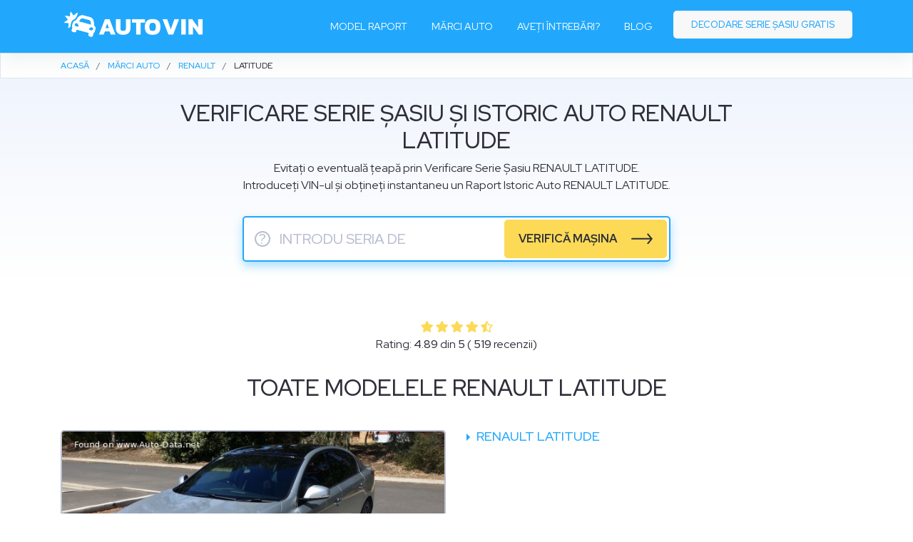

--- FILE ---
content_type: text/html; charset=UTF-8
request_url: https://autovin.ro/renault/latitude
body_size: 6972
content:
<!DOCTYPE html>
<html lang="ro">
<head>
	<meta charset="utf-8">
	<meta name="viewport" content="width=device-width, initial-scale=1.0">
	<meta http-equiv="X-UA-Compatible" content="ie=edge">
  <meta http-equiv="Cache-control" content="public" />
  <meta http-equiv="Expires" content="86400000" />
  <meta http-equiv="Cache-Control" content="max-age=86400000" />
  <meta name="robots" content="index, follow">
  <meta name="author" content="autovin.ro"/>
  <meta name="copyright" content="autovin.ro"/>
  <title>Verificare Serie Sasiu Renault | Raport Istoric Auto prin carVertical</title>
  <meta name="description" content="✅Vezi istoricul autoturismelor Renault prin ✅Verificare Serie Sasiu / Verificare VIN. ✅Afla daca masina are daune ascunse? ✅Kilometri dati inapoi?">
  <meta name="keywords" content="verificare VIN, verificare Renault, Renault istoric auto, Renault decoder ">
  <meta name="og:title" content="Verificare Serie Sasiu Renault | Raport Istoric Auto prin carVertical" />
  <meta name="og:description" content="✅Vezi istoricul autoturismelor Renault prin ✅Verificare Serie Sasiu / Verificare VIN. ✅Afla daca masina are daune ascunse? ✅Kilometri dati inapoi?" /> 
  <meta name="og:url" content="https://autovin.ro/renault/latitude" />  
      <meta name="og:image" content="https://autovin.ro/public/assets/img/autovin-verifica-masina.jpg"/> 
    <meta property="og:site_name" content="autovin.ro" />
  <meta property="og:url" content="https://autovin.ro/renault/latitude" />
  <meta property="og:locale" content="ro_RO" />
  <meta property="og:title" content="Verificare Serie Sasiu Renault | Raport Istoric Auto prin carVertical" />
  <meta property="og:description" content="✅Vezi istoricul autoturismelor Renault prin ✅Verificare Serie Sasiu / Verificare VIN. ✅Afla daca masina are daune ascunse? ✅Kilometri dati inapoi?" />
  <link rel="canonical" href="https://autovin.ro/renault/latitude" />
  <link rel="shortcut icon" type="image/png" href="https://autovin.ro/public/assets/img/favicon.png"/>
  <link rel="apple-touch-icon" sizes="57x57" href="https://autovin.ro/public/assets/img/favicon.png">
  <link rel="stylesheet" href="https://cdn.jsdelivr.net/npm/bootstrap@4.6.0/dist/css/bootstrap.min.css" integrity="sha384-B0vP5xmATw1+K9KRQjQERJvTumQW0nPEzvF6L/Z6nronJ3oUOFUFpCjEUQouq2+l" crossorigin="anonymous">
  <link href="https://autovin.ro/public/assets/css/style.css?v=3" rel="stylesheet" />
  <link rel="preconnect" href="https://fonts.googleapis.com">
  <link rel="preconnect" href="https://fonts.gstatic.com" crossorigin>
  <link href="https://fonts.googleapis.com/css2?family=Red+Hat+Display:wght@400;500;700&display=swap" rel="stylesheet">
  
      <link rel="dns-prefetch" href="https://use.fontawesome.com">
    <link href="https://use.fontawesome.com/releases/v5.3.1/css/all.css" rel="stylesheet" />
  
  <!-- Google Tag Manager -->
  <script>(function(w,d,s,l,i){w[l]=w[l]||[];w[l].push({'gtm.start':
    new Date().getTime(),event:'gtm.js'});var f=d.getElementsByTagName(s)[0],
  j=d.createElement(s),dl=l!='dataLayer'?'&l='+l:'';j.async=true;j.src=
  'https://www.googletagmanager.com/gtm.js?id='+i+dl;f.parentNode.insertBefore(j,f);
})(window,document,'script','dataLayer','GTM-MW2QLPT');</script>
<!-- End Google Tag Manager -->

<!-- Global site tag (gtag.js) - Google Analytics -->
<script async src="https://www.googletagmanager.com/gtag/js?id=UA-58692851-31"></script>
<script>
  window.dataLayer = window.dataLayer || [];
  function gtag(){dataLayer.push(arguments);}
  gtag('js', new Date());

  gtag('config', 'UA-58692851-31');
</script> 

</head>

<body class="generations">
  <!-- Google Tag Manager (noscript) -->
  <noscript><iframe src="https://www.googletagmanager.com/ns.html?id=GTM-MW2QLPT"
    height="0" width="0" style="display:none;visibility:hidden"></iframe></noscript>
    <!-- End Google Tag Manager (noscript) -->

    <header id="header" class="fixed-top">
      <div class="container d-flex align-items-center">
        
        <div class="navigation-wrap start-header start-style">
          <div class="container">
            <div class="row">
              <div class="col-12">
                <nav class="navbar navbar-expand-md navbar-light nav-menu ">

                  <a class="navbar-brand" aria-label="logo" href="/"><img width="197" height="50" src="https://autovin.ro/public/assets/img/autovin-verificare-auto.png" alt=""></a>  

                  <button class="navbar-toggler" type="button" data-toggle="collapse" data-target="#navbarSupportedContent" aria-labelledby="navbarSupportedContent" aria-expanded="false" aria-label="Toggle navigation">
                    <span class="navbar-toggler-icon"></span>
                  </button>

                  <div class="collapse navbar-collapse" id="navbarSupportedContent">
                                      <ul class="navbar-nav ml-auto py-4 py-md-0">
                    <li class="nav-item pl-4 pl-md-0 ml-0 ml-md-4">
                      <a class="nav-link" href="/#model-raport">Model raport</a>
                    </li>
                    <li class="nav-item pl-4 pl-md-0 ml-0 ml-md-4">
                      <a class="nav-link" href="/marci-auto">Mărci auto</a>
                    </li>
                    <li class="nav-item pl-4 pl-md-0 ml-0 ml-md-4">
                      <a class="nav-link" href="/#faq">Aveți întrebări?</a>
                    </li>
                    <li class="nav-item pl-4 pl-md-0 ml-0 ml-md-4">
                      <a class="nav-link" href="/blog">Blog</a>
                    </li> 
                    <li class="nav-item pl-4 pl-md-0 ml-0 ml-md-4 get-started">
                      <a class="nav-link" href="/decodare-serie-sasiu-gratis">Decodare serie șasiu gratis</a>
                    </li>
                  </ul>
                
              </div>
            </nav>    
          </div>
        </div>
      </div>
    </div>

  </div>
</header>

<main id="main">

 <!-- ======= Breadcrumbs Section ======= -->
   <section class="breadcrumbs">
    <div class="container"> <ol itemscope itemtype="http://schema.org/BreadcrumbList"><li itemprop="itemListElement" itemscope itemtype="http://schema.org/ListItem"><a itemprop="item" href="/"><span itemprop="name">ACASĂ</span></a><meta itemprop="position" content="1" /></li><li itemprop="itemListElement" itemscope itemtype="http://schema.org/ListItem"><a itemprop="item" href="/marci-auto"><span itemprop="name">MĂRCI AUTO</span></a><meta itemprop="position" content="2" /></li><li itemprop="itemListElement" itemscope itemtype="http://schema.org/ListItem"><a itemprop="item" href="/renault"><span itemprop="name">Renault</span></a><meta itemprop="position" content="3" /></li><li class="active">Latitude</li></ol></div>
  </section>
  <section id="verifica-vin" class="section-bg">
  <div class="container">
    <div class="row justify-content-center">
      <div class="col-lg-10 text-center">
       <h1 class="title">Verificare serie șasiu și istoric auto  RENAULT LATITUDE</h1>
       <p>Evitați o eventuală țeapă prin Verificare Serie Șasiu RENAULT LATITUDE. <br>Introduceți VIN-ul și obțineți instantaneu un Raport Istoric Auto RENAULT LATITUDE.</p>
       <div class="cs_form" data-aos="fade-up">
                <form action="/page" method="post" target="_blank">
          <input type="text" maxlength="17" placeholder="Introdu seria de sasiu" name="vin" class="checkvin">
          <button type="button" class="wfv modal-dialog" data-toggle="modal" data-target=".bd-modal" aria-label="serie sasiu">?</button>
          <div class="button_wrap">
            <button type="submit" class="submit" >verifică mașina</button>
          </div>
        </form>
      </div>
    </div>
  </div>
</div>
</section>


<section class="car_ge">
  <div class="container">
    <div class="section-title">
      <div class="block_rating">
        <div class="stars">
          <i class="fa fa-star"></i>
          <i class="fa fa-star"></i>
          <i class="fa fa-star"></i>
          <i class="fa fa-star"></i>
          <i class="fas fa-star-half-alt" ></i>
        </div>
        <div class="block_rating_content">
          Rating:
          <span>4.89</span> din <span>5</span> (
          <span>519</span> recenzii)
        </div>
      </div>
      <h2>TOATE MODELELE RENAULT LATITUDE </h2>
    </div>
        <div class="car_brands generations">
      <div class="row">
        <div class="col-md-6">
                    <div class="wmi"><img class="model_img" src="https://auto-data.net/images/f36/Renault-Latitude_1.jpg" alt="Renault"></div>
        </div>
        <div class="col-md-6">
          <ul>
                          <li><a href="/renault/latitude/renault-latitude/2.0-140-cp-cvt-2010-2013" title=""> Renault Latitude</a></li>
                      </ul>
        </div>
      </div>
      <div class="row">
        <div class="col-md-12 mt-5">
         <p>Decodorul Verificare VIN RENAULT LATITUDE este un software care decodează datele vitale codificate din fabrică. În prezent, acest decodor VIN poate oferi informații complexe despre mașina dvs. RENAULT LATITUDE. </p>
         <p>Numărul VIN are un format specific recunoscut la nivel global. Acest format a fost implementat de institutul ISO. Fiecare producător de mașini este obligat să-și marcheze toate vehiculele în acest format special. </p>
         <p>Folosind decodorul Verificare VIN RENAULT LATITUDE, puteți afla informații specifice, cum ar fi producătorul, anul de producție, fabrica în care a fost produs, tipul motorului, modelul și evenimentele înregistrate pe acel număr VIN: Dacă mașina a fost furată, lovită sau kilometri au fost dați înapoi și multe altele.</p>
         <p>Aceste informații sunt găsite și decodate prin <a href="https://autovin.ro">Raport Istoric Auto</a> RENAULT LATITUDE generat de <a href="https://www.carvertical.com/ro/landing/v3?utm_source=aff&a=sergiubcv&b=0eb206ae&voucher=AUTOVIN&chan=autovin">CarVertical.</a></p>
       </div>
     </div>
   </div>
 </section>

 <section id="prefooter">
  <div class="container">
  <div class="row">
    <div class="col-xl-6 col-lg-5"  >
      <img alt="autovin" width="540" data-aos="fade-right" data-aos-delay="200"  class="lazyload" data-src="https://autovin.ro/public/assets/img/autovin-car.png">
    </div>
    <div class="col-xl-6 col-lg-7" >
      <h3 class="footer_title" data-aos="fade-left" data-aos-delay="20">Evită o țeapă și verifică <br> mașina înainte să o cumperi</h3>
      <div class="cs_form" data-aos="fade-left" data-aos-delay="500">
                <form action="/page" method="post" target="_blank">
          <input type="text" maxlength="17" placeholder="Introdu seria de sasiu" name="vin" class="checkvin">
          <button type="button" class="wfv modal-dialog" data-toggle="modal" data-target=".bd-modal" aria-label="serie sasiu">?</button>
          <div class="button_wrap">
            <button type="submit" class="submit" >verifică mașina</button>
          </div>
        </form>
      </div>
    </div>
  </div>
</div></section>

<script type="application/ld+json">{
  "@context": "https://schema.org",
  "@type": "WebApplication",
  "url": "https://autovin.ro/renault/latitude",
  "name": "VERIFICARE SERIE ȘASIU RENAULT",
  "operatingSystem": "All",
  "aggregateRating": {
    "@type": "AggregateRating",
    "bestRating": 5,
    "ratingCount": 519,
    "ratingValue": 4.89
  }
}
</script><!-- ======= Footer ======= -->
<footer id="footer">
	<div class="container py-4">
		<div class="row">
			<div class="col-lg-3 col-md-3 col-flogo"> <a href="/"><img width="180" height="46" alt="autovin logo" src="https://autovin.ro/public/assets/img/autovin-verificare-vin.png" alt=""></a></div>
			<div class="col-lg-9 col-md-9 text-right col-fmenu">
				<ul class="footer_menu">
					<li><a href="/decodare-serie-sasiu-gratis">Decodare SERIE ȘASIU GRATIS</a></li>
					<li><a href="/marci-auto">Catalog mărci</a></li>
					<li><a rel="noopener" target="_blank" href="https://carvin.ro">carVIN</a></li>
					<li><a rel="noopener" target="_blank" href="https://topvindecoder.com">Top VIN Decoder</a></li>
				</ul>
			</div>
		</div>
		<div class="row">
			<div class="col-md-12 text-center col-fcopy">
				<div class="copyright">&copy;  COPYRIGHT  <strong>AUTOVIN</strong> 2026</div>
			</div>
		</div>
	</div>
</footer><!-- End Footer -->
<a href="#" class="back-to-top"><i class="bx bx-chevron-up icon-show"></i></a> 
</main><!-- End #main -->


<!-- popup modal -->
<div class="modal fade bd-modal" tabindex="-1" role="dialog" aria-labelledby="myLargeModalLabel" aria-hidden="true">
	<div class="modal-dialog modal-lg">
		<div class="modal-content">

			<div class="modal-header">
				<h3 class="modal-title text-center" id="myLargeModalLabel">Unde gasesti seria de sasiu</h3>
				<button type="button" class="close" data-dismiss="modal" aria-label="Close">
					<span aria-hidden="true">×</span>
				</button>
			</div>
			<div class="modal-body">
				<h4>1. pe caroseria vehicului</h4>
				<div class="row">
					<div class="col-md-7">
						<img alt="checkvin" width="350" class="lazyload" data-src="https://autovin.ro/public/assets/img/popup_vin.png">
					</div>
					<div class="col-md-5">
						<p>Poziția exactă a plăcuței cu seria de șasiu diferă de la model la model, dar, în mod normal, se află în colțul din dreapta jos al parbrizului, în compartimentul motorului sau în partea inferioară a „montantului B”.</p>
					</div>
				</div>
				<h4>2. in talonul auto sau cartea masinii</h4>
				<div class="row">
					<div class="col-md-7">
						<img alt="talon serie de sasiu" width="350" class="lazyload" data-src="https://autovin.ro/public/assets/img/talon-seria-de-sasiu.png">
					</div>
					<div class="col-md-5">
						<p>În talonul auto, seria de șasiu se găsește la litera “E”.
							<br><br>
							În cartea mașinii, seria de șasiu se găsește la căsuța cu numărul “6”.
						</p>
					</div>
				</div>
			</div>
		</div>
	</div>
</div>


<!-- start exit popup script -->
<style type="text/css">
	#blanket {
		position: fixed;
		display:none;
		filter: alpha(opacity=10);
		background:rgba(0, 0, 0, 0.8);
		z-index: 9001;
		top:0px;
		left:0px;
		width:100%;
		height:100%;
		text-align:center;
		-webkit-transition: background-color 500ms ease-out 1s;
		-moz-transition: background-color 500ms ease-out 1s;
		-o-transition: background-color 500ms ease-out 1s;
		transition: background-color 500ms ease-out 1s; 
	}
	#blanket #infodiv {
		background: #00C0E8 url('/public/assets/img/demage_car.png') no-repeat;
		background-size: 50%;
		background-position: center left;
		width: 760px;
		position: absolute;
		height: 380px;
		z-index: 10;
		padding: 35px 0 20px;
		margin: auto;
		top: 0;
		left: 0;
		bottom: 0;
		right: 0;
		border-radius: 10px;
	}
	#blanket #close {
		position: absolute;
		background: transparent;
		color: #136D85;
		right: 10px;
		top: 8px;
		border-radius: 50%;
		width: 25px;
		height: 25px;
		line-height: 25px;
		text-align: center;
		font-size: 46px;
		font-weight: normal;
		cursor: pointer;
	}
	#blanket .content_wrap {text-align: left;width: 380px;float: right;margin-top: 10px;padding-right: 30px;}
	#blanket .vin_price {text-align: center;margin: 0 auto 0;padding:0;}
	#blanket .vin_price .label_price {color: #80E0F4;font-size: 10px;line-height: 120%;text-transform: uppercase;font-weight: 500;margin-bottom: 30px;}
	#blanket .vin_price .price {color: #80E0F4;font-size: 41px;font-weight: 400;width: 280px;}
	#blanket .vin_price .price span {text-decoration: line-through;}
	#blanket .vin_price .price .price_discount {color: #fff;font-size: 41px;font-weight: 500;padding-left: 10px;display: inline-block;text-decoration: none;width: auto;}
	#blanket .top_title {font-size: 24px;color: #fff;line-height: 32px;margin:0 0 5px;font-weight: 500;}
	#blanket .top_title span {color: #FFD530;display: block;font-weight: 500;}
	#blanket .limitedto {color: #fff;font-size: 17px;font-weight: 500;margin: 20px 0;}
	#blanket .limitedto .countdown {color: #FFD530;display: inline-block;}
	#blanket .pc_buyNow {
		font-size:20px;
		margin: 10px 0;
		display: block;
		color: #203543;
		padding: 10px 20px;
		border-radius: 4px;
		background-color: #FFD530;
		transition: all 0.2s ease;
		text-decoration: none;
		position: relative;
		font-weight: 500;
		text-align: left;
		width: 280px;
	}
	#blanket .pc_buyNow:after {
		content: "" !important;
		background-image: url('/public/assets/img/arrow_black.svg');
		background-repeat: no-repeat;
		background-size: 100%;
		width: 30px;
		height: 15px;
		display: inline-block;
		position: absolute;
		transition: all .45s cubic-bezier(.65,0,.076,1);
		top: 35%;
		right: 20px;
	}
	#blanket .pc_buyNow:hover:after {right: 17px;}
	#blanket .hide_desktop {display: none;}
	#blanket .pc_buyNow:hover {background-color:#E5C02D; }
	#blanket a:hover,  #blanket a:focus {color: #203543;text-decoration: none;}
	@media only screen and (max-width: 640px) {
		#blanket .top_title {margin: 25px 0 5px;font-size: 20px;line-height: 22px;}
		#blanket #close {color: #E1E2E2;}
		#blanket .hide_desktop {display: block;margin: 0 auto;border-top-left-radius: 10px;border-top-right-radius: 10px;}
		#blanket #infodiv {background: #21C3F0;width: 300px;min-height: 475px;padding-top: 0;}
		#blanket .content_wrap {width: 100%;text-align: center;margin-top: 0;}
		#blanket .vin_price .label_price {margin: 5px 0 10px;}
		#blanket .vin_price {margin: 5px auto 0;}
		#blanket .content_wrap {padding-right: 0;}
		#blanket .vin_price .price, #blanket .vin_price .price .price_discount {font-size: 33px;}
		#blanket .pc_buyNow {font-size: 16px;margin: 0 auto;width: 240px;}
		#blanket .limitedto {font-size: 12px;margin: 15px 0;}

	}
	@media only screen and (max-width: 480px) {
	}
</style>

<!-- start popup html -->
<div id="blanket">
	<div id="infodiv">
		<div id="close">&times;</div>
		<div class="content_wrap">
			<img width="250" src="/public/assets/img/demage_car_mobile.png" class="hide_desktop pt-4" alt="demage car">
			<h2 class="top_title">Obțineți acces instantaneu <br>la raportul carVertical cu <span>50% REDUCERE</span></h2>
			<div class="vin_price"><div class="price"> <span>119 lei</span><span class="price_discount">49 lei</span><div class="label_price">PREȚ PE RAPORT</div></div></div>
			<a href="https://www.carvertical.com/ro/landing/v3?utm_source=aff&a=sergiubcv&b=0eb206ae&voucher=AUTOVIN&chan=popup20autovin" class="pc_buyNow" target="_blank"> VERIFICĂ MAȘINA </a>
			<div class="limitedto">OFERTĂ LIMITATĂ <div class="countdown"></div></div>
			
		</div>
	</div>
</div>
<!-- end popup html --> 



<script type="text/javascript">
	function countdown() {
		var cta=getCookie("cta"); 
		var timer2 = "05:01";
		var interval = setInterval(function() {
			var timer = timer2.split(':');
  			//by parsing integer, I avoid all extra string processing
  			var minutes = parseInt(timer[0], 10);
  			var seconds = parseInt(timer[1], 10);
  			--seconds;
  			minutes = (seconds < 0) ? --minutes : minutes;
  			seconds = (seconds < 0) ? 59 : seconds;
  			seconds = (seconds < 10) ? '0' + seconds : seconds;
  			//minutes = (minutes < 10) ?  minutes : minutes;
  			$('.countdown').html(minutes + ' Min : ' + seconds + ' Sec');
  			if (minutes < 0) {
  				clearInterval(interval);
  				$('#blanket').hide();
  			}
  			if ((seconds <= 0) && (minutes <= 0)) {
  				clearInterval(interval);
  				$('#blanket').hide();
  				if (cta == "none") {
  					setCookie("cta","none",1);
  				}
  			}
  			timer2 = minutes + 'Min : ' + seconds + 'Sec';
  		}, 1000);
	}

//start set & get cookie 
function setCookie(cname,cvalue,exdays) {
	var d = new Date();
	d.setTime(d.getTime() + (exdays*24*60*60*1000));
	var expires = "expires=" + d.toGMTString();
	document.cookie = cname+"="+cvalue+"; "+expires+ ";domain=.autovin.ro;path=/";
}

function getCookie(cname) {
	var name = cname + "=";
	var ca = document.cookie.split(';');
	for(var i=0; i<ca.length; i++) {
		var c = ca[i];
		while (c.charAt(0)==' ') c = c.substring(1);
		if (c.indexOf(name) == 0) {
			return c.substring(name.length, c.length);
		}
	}
	return "none";
}   
//end set & get cookie  

triggered = false;
triggered_count = false;
function Timer(callback, delay, context)
{
	var timerId, count = 0;
	this.pause = function ()
	{
		window.clearInterval(timerId);
	};
	this.resume = function ()
	{
		clearInterval(timerId);
		timerId = setInterval(this.timerCallBack, 1000);
	};
	this.timerCallBack = function ()
	{
		count++; 
		callback.call(context, count);

		var cta=getCookie("cta");  
		$("html").on("mouseleave", function (e) {
			if (cta == "none" && !triggered && !triggered_count) {
				triggered = true;
				console.log(cta)
				countdown();
				$('#blanket').show();
			}
		});

		if (cta == "none" && count >= 15 && !triggered) {
			countdown();
			$('#blanket').show();
			triggered_count = true;
			console.log('part2');
		}

		$('#no, #close').click(function(){
			setCookie("cta","1",1);
			$('#blanket').fadeOut();
		});
	}
	this.resume();       
}
var timer = new Timer(function (count) {  }, 100, this);
window.onfocus = function () {   timer.resume();   };
window.onblur = function () {   timer.pause();     };

</script>
<!-- end exit popup script -->
</body>

<script src="https://cdnjs.cloudflare.com/ajax/libs/jquery/3.6.0/jquery.min.js" integrity="sha512-894YE6QWD5I59HgZOGReFYm4dnWc1Qt5NtvYSaNcOP+u1T9qYdvdihz0PPSiiqn/+/3e7Jo4EaG7TubfWGUrMQ==" crossorigin="anonymous" referrerpolicy="no-referrer"></script>
<script src="https://cdn.jsdelivr.net/npm/bootstrap@4.6.0/dist/js/bootstrap.bundle.min.js" integrity="sha384-Piv4xVNRyMGpqkS2by6br4gNJ7DXjqk09RmUpJ8jgGtD7zP9yug3goQfGII0yAns" crossorigin="anonymous"></script>
<script src="https://autovin.ro/public/assets/js/lazysizes.min.js" async=""></script>
<script src="https://autovin.ro/public/assets/js/main.js?ver=1"></script>
</html>